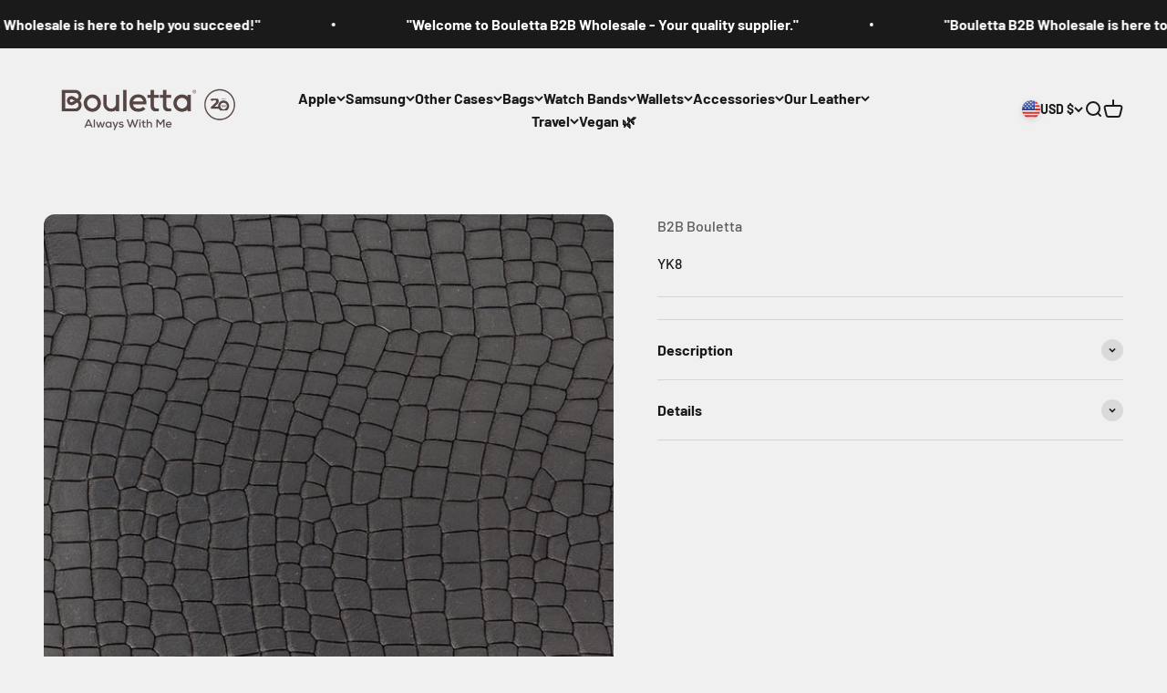

--- FILE ---
content_type: text/javascript
request_url: https://cdn.starapps.studio/apps/via/b2b-bouletta/script-1754296652.js
body_size: 10978
content:
var variantImageAutomator=function(){function convertLanguageCode(languageCode){let langCode=languageCode.toUpperCase();return"PT-BR"===langCode||"PT-PT"===langCode||"ZH-CN"===langCode||"ZH-TW"===langCode?langCode.replace("-","_"):langCode.match(/^[a-zA-Z]{2}-[a-zA-Z]{2}$/)?langCode.substring(0,2):langCode}async function handleMultipartResponse(response){const reader=response.body.getReader(),decoder=new TextDecoder;let buffer="";const parts={initial:null,deferred:null};for(;;){const{done:done,value:value}=await reader.read();if(done)break;if(buffer+=decoder.decode(value,{stream:!0}),buffer.includes("--graphql")){const chunks=buffer.split("--graphql");buffer=chunks.pop()||"";for(const chunk of chunks){if(!chunk.trim())continue;const jsonMatch=chunk.match(/{.*}/s);if(jsonMatch)try{const data=JSON.parse(jsonMatch[0]);parts.initial?parts.deferred=data:parts.initial=data}catch(e){console.error("Error parsing chunk:",e)}}}}return parts}async function fetchProductVariantsWithGraphQLDefer(handle){const startTime=performance.now();let allVariants=[],hasNextPage=!0,cursor=null,productData=null,retryCount=0;const MAX_RETRIES=3,API_VERSION="2025-01";let locale=convertLanguageCode(window.Shopify.locale),countryIsoCode=window.Shopify.country;try{let shopDomain=window.Shopify?.shop;const endpoint=shopDomain?`https://${shopDomain}/api/${API_VERSION}/graphql.json`:`/api/${API_VERSION}/graphql.json`;if(!handle){const pathMatch=window.location.pathname.match(/\/products\/([^\/]+)/);if(pathMatch&&pathMatch[1])handle=decodeURIComponent(pathMatch[1]);else{let metaUrl=document.querySelector('meta[property="og:url"]');metaUrl&&(handle=decodeURIComponent(metaUrl.split("/").pop()))}if(!handle)throw new Error("Couldn't determine product handle")}for(;hasNextPage&&retryCount<MAX_RETRIES;)try{const fetchOptions={method:"POST",headers:{"Content-Type":"application/json","X-Shopify-Storefront-Access-Token":storefront_access_token,Accept:"multipart/mixed; deferSpec=20220824"},body:JSON.stringify({query:graphqlQuery,variables:{handle:handle,variantsCursor:cursor,locale:locale,countryIsoCode:countryIsoCode.toUpperCase()}}),credentials:"same-origin"},controller=new AbortController,timeoutId=setTimeout((()=>controller.abort()),6500);fetchOptions.signal=controller.signal;const response=await fetch(endpoint,fetchOptions);if(clearTimeout(timeoutId),!response.ok)throw new Error(`HTTP error! Status: ${response.status}`);let pageResponse;if((response.headers.get("Content-Type")||"").includes("multipart/mixed"))pageResponse=await handleMultipartResponse(response);else{pageResponse={initial:await response.json(),deferred:null}}!productData&&pageResponse.initial?.data?.product&&(productData={...pageResponse.initial.data.product});const deferData=pageResponse.deferred?.incremental?.[pageResponse.deferred.incremental.length-1]?.data?.variants;if(deferData){const variants=deferData.nodes||[];allVariants=[...allVariants,...variants],hasNextPage=deferData.pageInfo?.hasNextPage||!1,cursor=deferData.pageInfo?.endCursor||null,retryCount=0}else hasNextPage=!1}catch(error){retryCount++,console.warn(`Attempt ${retryCount} failed: ${error.message}`),retryCount>=MAX_RETRIES?(console.error("Max retries reached"),hasNextPage=!1):await new Promise((resolve=>setTimeout(resolve,1e3*Math.pow(2,retryCount-1))))}productData&&(productData.variants={...allVariants});const endTime=performance.now();return console.log(`Execution time: ${(endTime-startTime).toFixed(2)} ms`),productJson=convertShopifyGraphQLToProductJSON(productData),void(window.via_product_handle=`/products/${productJson.handle}`)}catch(error){throw console.error("Error while fetching variants:",error),error}}function fetchProductDataFromStoreFront(callback){let productHandle="";const pathMatch=window.location.pathname.match(/\/products\/([^\/]+)/);if(pathMatch&&pathMatch[1])productHandle=decodeURIComponent(pathMatch[1]);else if(product_url){const handle=product_url.match(/\/products\/([^\/]+)/);productHandle=decodeURIComponent(handle[1])}productHandle?window.requestIdleCallback?requestIdleCallback((()=>{fetchProductVariantsWithGraphQLDefer(productHandle).then((()=>{callback()})).catch((error=>{console.error("Failed to fetch product data:",error)}))}),{timeout:2e3}):setTimeout((()=>{fetchProductVariantsWithGraphQLDefer(productHandle).then((()=>{callback()})).catch((error=>{console.error("Failed to fetch product data:",error)}))}),1e3):console.error("Could not determine product handle from URL")}function convertShopifyGraphQLToProductJSON(graphqlData){const extractNumericId=globalId=>globalId?parseInt(globalId.split("/").pop()):null,extractOptionValues=options=>options.map(((option,index)=>({name:option.name,position:index+1,values:option.values||option.optionValues?.map((ov=>ov.name))||[]}))),createVariants=(variantsData,imagesData,mediaData)=>(Array.isArray(variantsData)?variantsData:Object.values(variantsData||{})).map((variant=>{const id=extractNumericId(variant.id),featuredImageId=variant.image?.id;delete variant.id,delete variant.image?.id;const variantImage=imagesData?.nodes?.find((img=>img.id===featuredImageId))||variant.image,variantMedia=mediaData?.nodes?.find((media=>media.previewImage.url===variantImage?.url))||null;return{id:id,featured_image:variantImage?{alt:variantImage.altText||variant.name,id:extractNumericId(variantImage.id),position:1,preview_image:{aspect_ratio:variantImage.width&&variantImage.height?variantImage.width/variantImage.height:.75,height:variantImage.height||252,width:variantImage.width||189,src:variantImage.url||""}}:null,featured_media:variantMedia?{alt:variantMedia.previewImage.altText||variant.name,id:extractNumericId(variantMedia.id),position:1,preview_image:{aspect_ratio:variantMedia.width&&variantMedia.height?variantMedia?.width/variantMedia?.height:.75,height:variantMedia?.height||252,width:variantMedia?.width||189,src:variantMedia.previewImage.url||""}}:null,...variant}})),extractImages=imagesData=>{if(!imagesData)return[];return(imagesData.nodes||imagesData).map(((img,index)=>({id:extractNumericId(img.id),product_id:extractNumericId(graphqlData.id),src:img.url,position:index}))).filter(Boolean)},extractMedia=mediaData=>{if(!mediaData)return[];return(mediaData.nodes||mediaData).map((media=>({alt:media.previewImage?.altText||media.altText||"Product Image",id:extractNumericId(media.id),position:media.position||1,preview_image:{aspect_ratio:media.previewImage?.width&&media.previewImage?.height?media.previewImage.width/media.previewImage.height:.75,height:media.previewImage?.height||252,width:media.previewImage?.width||189,src:media.previewImage?.url||media.url||""},aspect_ratio:media.previewImage?.width&&media.previewImage?.height?media.previewImage.width/media.previewImage.height:.75,height:media.previewImage?.height||252,media_type:media.mediaContentType?.toLowerCase()||"image",src:media.previewImage?.url||media.url||"",width:media.previewImage?.width||189})))};return{id:extractNumericId(graphqlData.id),title:graphqlData.title||"",handle:graphqlData.handle||"",description:graphqlData.description||"",published_at:graphqlData.publishedAt||(new Date).toISOString(),created_at:graphqlData.createdAt||(new Date).toISOString(),vendor:graphqlData.vendor||"",type:graphqlData.type||"",tags:graphqlData.tags||[],price:graphqlData.price??0,price_min:graphqlData.priceMin??0,price_max:graphqlData.priceMax??0,available:graphqlData.availableForSale??!0,price_varies:graphqlData.priceVaries??!1,compare_at_price:graphqlData.compareAtPrice??null,compare_at_price_min:graphqlData.compareAtPriceMin??0,compare_at_price_max:graphqlData.compareAtPriceMax??0,compare_at_price_varies:graphqlData.compareAtPriceVaries??!1,variants:createVariants(graphqlData.variants,graphqlData.images,graphqlData.media),images:extractImages(graphqlData.images),featured_image:graphqlData.featuredImage?.url||extractImages(graphqlData.images)[0]||"",options:extractOptionValues(graphqlData.options||[]),url:`/products/${graphqlData.handle}`,media:extractMedia(graphqlData.media),requires_selling_plan:graphqlData.requiresSellingPlan??!1,selling_plan_groups:graphqlData.sellingPlanGroups||[]}}function create_element_append_to_body(el,elId,display){display||(display="none");var g=document.createElement(el);g.id=elId,g.style="display:"+display,document.body.appendChild(g)}function find_current_variant(section){var variant_id,element=section||document;default_variant=0==default_variant?Object.keys(product_variants)[0]:default_variant;var queries={};if(document.location.search.substr(1).split("&").forEach((function(q){var i=q.split("=");try{queries[i[0].toString()]=i[1].toString()}catch(err){}})),isNaN(queries.variant)){let selector=element.querySelector('form[action="/cart/add"] [name="id"]:checked')||element.querySelector('form[action="/cart/add"] [name="id"]')||element.querySelector('select[name="id"]')||element.querySelector('[name="id"]');variant_id=selector?selector.value:default_variant}else variant_id=queries.variant?queries.variant:element.querySelector("select option[value='"+default_variant+"']").parentNode.value;return variant_id||default_variant}function find_current_variant_from_name(section){let selector=(section||document).querySelector('[name="id"]');return selector?selector.value:null}function is_variant_in_url(){return document.location.href.indexOf("variant=")>=0}function find_current_variant_from_url(){let variantId=null;const urlSearchParams=new URLSearchParams(document.location.search);if(urlSearchParams.has("variant")&&!isNaN(urlSearchParams.get("variant")))return urlSearchParams.get("variant");const hashPart=document.location.hash.substring(1);if(hashPart.includes("variant=")){const hashParams=new URLSearchParams(hashPart.startsWith("?")?hashPart:`?${hashPart}`);if(hashParams.has("variant")&&!isNaN(hashParams.get("variant")))return hashParams.get("variant")}return variantId}function find_variant_images(variant_id){var variant_images;if(variant_id||(variant_id=find_current_variant()),variants.hasOwnProperty(variant_id)?variant_images=variants[variant_id]:(variant_id=find_current_variant_from_url(),variant_images=variants.hasOwnProperty(variant_id)?variants[variant_id]:variants[default_variant]),!variant_images||0==variant_images.length||skip_showcase_image>=product_images.length)return product_images;if(!is_home&&"no_action"!=only_run_if_variant_in_url&&!is_variant_in_url()){function showcase_images(){return variants.g.length?variants.g:variant_assigned_images}function skipped_and_showcase_images(){let images=variants.skipped.concat(variants.g);return images.length?images:variant_assigned_images}if(selection_vid=0,"showcase_only"==only_run_if_variant_in_url)return showcase_images();if("showcase_and_variants"==only_run_if_variant_in_url)return variants.g.concat(variant_assigned_images);if("featured_only"==only_run_if_variant_in_url)return[product_images[0]];if("featured_and_showcase"==only_run_if_variant_in_url)return skip_showcase_image>0?[product_images[0]].concat(variants.g):showcase_images();if("skipped_and_showcase"==only_run_if_variant_in_url)return skipped_and_showcase_images();if("show_all"==only_run_if_variant_in_url)return product_images}return"at_start"==general_images_position?variant_images=variants.g.concat(variant_images):"at_end"==general_images_position&&(variant_images=variant_images.concat(variants.g)),variant_images&&0!=variant_images.length?variant_images:product_images}function is_array_equal(a1,a2){return JSON.stringify(a1)===JSON.stringify(a2)}function find_variant_media(variant_id){var variant_media;if(variant_id||(variant_id=find_current_variant()),variants_media.hasOwnProperty(variant_id)?variant_media=variants_media[variant_id]:(variant_id=find_current_variant_from_url(),variant_media=variants_media.hasOwnProperty(variant_id)?variants_media[variant_id]:variants_media[default_variant]),!variant_media||0==variant_media.length||skip_showcase_image>=product_media.length)return product_media;if(!is_home&&"no_action"!=only_run_if_variant_in_url&&!is_variant_in_url()){function showcase_images(){return variants_media.g.length?variants_media.g:variant_assigned_media}function skipped_and_showcase_images(){let images=variants_media.skipped.concat(variants_media.g);return images.length?images:variant_assigned_media}if(selection_vid=0,"showcase_only"==only_run_if_variant_in_url)return showcase_images();if("showcase_and_variants"==only_run_if_variant_in_url)return variants_media.g.concat(variant_assigned_media);if("featured_only"==only_run_if_variant_in_url)return[product_media[0]];if("featured_and_showcase"==only_run_if_variant_in_url)return skip_showcase_image>0?[product_media[0]].concat(variants_media.g):showcase_images();if("skipped_and_showcase"==only_run_if_variant_in_url)return skipped_and_showcase_images();if("show_all"==only_run_if_variant_in_url)return product_media}return"at_start"==general_images_position?variant_media=variants_media.g.concat(variant_media):"at_end"==general_images_position&&(variant_media=variant_media.concat(variants_media.g)),variant_media&&0!=variant_media.length?priority_video?moveVideoToFront(variant_media):variant_media:product_media}function moveVideoToFront(arr){const videoIndex=arr.findIndex((obj=>"video"===obj.media_type||"external_video"===obj.media_type));if(videoIndex>-1){const videoObj=arr.splice(videoIndex,1)[0];arr.unshift(videoObj)}return arr}const graphqlQuery="\n    query productDetails(\n        $countryIsoCode: CountryCode,\n        $locale: LanguageCode,\n        $handle: String!,\n        $variantsCursor: String\n    ) @inContext(country: $countryIsoCode, language: $locale) {\n        product(handle: $handle) {\n            id\n            handle\n            title\n            vendor\n            availableForSale\n            onlineStoreUrl\n            tags\n            publishedAt\n            featuredImage{\n                id\n                url\n            }\n            options{\n                id\n                name\n                values\n                optionValues{\n                    id\n                    name\n                }\n            }\n            images(first: 250){\n                nodes{\n                    id\n                    url\n                    altText\n                }\n            }\n            media(first: 250){\n                nodes{\n                    id\n                    previewImage {\n                        url\n                        altText\n                    }\n                    mediaContentType\n                }\n            }\n\n            ... on Product @defer {\n                variants(first: 250, after: $variantsCursor) {\n                    nodes {\n                        id\n                        availableForSale\n                        quantityAvailable\n                        title\n                        sku\n                        image{\n                        id\n                        }\n                        selectedOptions {\n                            name\n                            value\n                        }\n                    }\n                    pageInfo {\n                        hasNextPage\n                        endCursor\n                    }\n                }\n            }\n        }\n    }\n\n";var quick_view_enabled=!1,skip_showcase_image=0,selected_theme_name="Modular",product_data_source="js",storefront_access_token="";const is_js_data_source="js"===product_data_source,is_storefront_data_source="storefront"===product_data_source;var priority_video=!1,can_execute_script=!1,only_run_if_variant_in_url="no_action",limit_on_product="none",product_url="",is_product_preview=window.location.href.toLowerCase().indexOf("/products_preview")>=0,is_product_page=/\/products\/|\/produkty\/|\/produkte\//.test(window.location.href.toLowerCase()),is_home="/"==window.location.pathname||/^\/[a-z]{2}\/?$/.test(window.location.pathname),is_pages=window.location.pathname.indexOf("/pages/")>=0,is_collection=1===window.location.pathname.search("collections"),variant_id=0,selection_vid=0,last_variant_images={};if((is_home||is_pages||is_collection||is_product_page||is_product_preview)&&(can_execute_script=!0),quick_view_enabled)var jTimer=setInterval((function(){window.$&&window.jQuery,clearInterval(jTimer)}),10);if(can_execute_script){if(is_home){if("Startup"==selected_theme_name)product_url=document.querySelector('[data-section-type="featured-product"] .product-title a')?document.querySelector('[data-section-type="featured-product"] .product-title a').href:"";else if("Flow"==selected_theme_name)product_url=document.querySelector("#product-box .product-details--form-wrapper a")?document.querySelector("#product-box .product-details--form-wrapper a").href:"";else if("Debut"==selected_theme_name);else if("Success theme"==selected_theme_name);else if("Supply V2"==selected_theme_name)product_url=document.querySelector('[data-section-type="product-template"] a.full-details')?document.querySelector('[data-section-type="product-template"] a.full-details').href:"";else if("Launch"==selected_theme_name)product_url=document.querySelector(".home-featured-product .product-title a")?document.querySelector(".home-featured-product .product-title a").href:"";else if("Responsive"==selected_theme_name)product_url=document.querySelector(".featured-product-section .product_name a")?document.querySelector(".featured-product-section .product_name a").href:"";else if("Streamline"==selected_theme_name);else if("Broadcast"==selected_theme_name)product_url=document.querySelector('[data-section-type="product"] .product__title a')?document.querySelector('[data-section-type="product"] .product__title a').href:"";else if("Palo Alto V2"==selected_theme_name)product_url=document.querySelector('[data-section-type="featured-product"]:first-child .featured-product-title a')?document.querySelector('[data-section-type="featured-product"]:first-child .featured-product-title a').href:"";else if("Startup V3"==selected_theme_name)product_url=document.querySelector(".product-title a")?document.querySelector(".product-title a").href:"";else if(["Turbo","Turbo Seoul","Turbo Florence","Turbo Portland","Turbo Chicago","Turbo Dubai","Turbo Tennessee"].indexOf(selected_theme_name)>=0)product_url=document.querySelector(".product_section .product_name a")?document.querySelector(".product_section .product_name a").href:"";else if("Palo Alto V3"==selected_theme_name)product_url=document.querySelector('[data-section-type="featured-product"] .featured-product-title a')?document.querySelector('[data-section-type="featured-product"] .featured-product-title a').href:"";else if("Warehouse"==selected_theme_name)product_url=document.querySelector('[data-section-type="product"]:last-child .product-meta__title a')?document.querySelector('[data-section-type="product"]:last-child .product-meta__title a').href:"";else if("Flex"==selected_theme_name)product_url=document.querySelector(".shopify-section.featured-product-section.jsProduct .product-thumbnail__title a")?document.querySelector(".shopify-section.featured-product-section.jsProduct .product-thumbnail__title a").href:"";else if(["Empire V5.1","Superstore V2"].indexOf(selected_theme_name)>=0){let product_links=document.querySelectorAll(".featured-product--container .product-link");product_url=product_links.length?product_links[product_links.length-1].href:""}product_url=product_url.replace(/\/$/,"").split("?")[0].split("#")[0]}else if(is_pages)"Broadcast"==selected_theme_name&&(product_url=document.querySelector('[data-section-type="product"] .product__title a')?document.querySelector('[data-section-type="product"] .product__title a').href:""),"Concept"==selected_theme_name&&(product_url=document.querySelector(".featured-product product-info a.product__more")?.href),product_url=product_url.replace(/\/$/,"").split("?")[0].split("#")[0];else if(is_collection&&!is_product_page){if("Habitat"==selected_theme_name&&(product_url=document.querySelector(".shopify-section.product-section [sa-product-url]")?.href,!product_url)){let intervalId=setInterval((function(){variantImageAutomator(),clearInterval(intervalId)}),200);return}}else product_url=window.location.pathname.replace(/\/$/,"").replace("//","/");if(product_url.length&&(void 0===window.via_product_handle||window.via_product_handle!=product_url)){var productJson;window.via_product_handle=product_url;var variants={},product_variants={};variants.g=[],variants.skipped=[];var product_images=[],default_variant=0,general_images_position="at_end",hide_single_thumb=!1,variant_assigned_images=[],variants_media={},product_media=[];variants_media.g=[],variants_media.skipped=[];var variant_assigned_media=[],product_tags="",variant_assigned_images_ids=[],variant_assigned_media_ids=[],all_variant_media=[],all_variant_images=[];function assign_variants_media(productJson){product_media=productJson.media,productJson.variants.forEach((function(variant){variant.featured_image&&-1==variant_assigned_images_ids.indexOf(variant.featured_image.id)&&(variant_assigned_images_ids.push(variant.featured_image.id),variant_assigned_images.push(variant.featured_image)),variant.featured_media&&-1==variant_assigned_media_ids.indexOf(variant.featured_media.id)&&(variant_assigned_media_ids.push(variant.featured_media.id),variant_assigned_media.push(variant.featured_media)),!default_variant&&variant.available&&(default_variant=variant.id),variant.featured_media&&(all_variant_media[variant.featured_media.id]||(all_variant_media[variant.featured_media.id]=[]),all_variant_media[variant.featured_media.id].push(variant.id)),variants_media[variant.id]=[],variant.featured_image&&(all_variant_images[variant.featured_image.id]||(all_variant_images[variant.featured_image.id]=[]),all_variant_images[variant.featured_image.id].push(variant.id)),variants[variant.id]=[],product_variants[variant.id]=variant}));var general_media=!0,current_variant_ids=[];product_media.forEach((function(media,index){general_media&&-1==variant_assigned_media_ids.indexOf(media.id)?skip_showcase_image>0&&index<skip_showcase_image?variants_media.skipped.push(media):variants_media.g.push(media):(general_media=!1,(current_variant_ids=all_variant_media[media.id]?all_variant_media[media.id]:current_variant_ids).forEach((function(variant_id){variants_media[variant_id].push(media)})))}))}function assign_variant_images(images){var general_images=!0,current_variant_ids=[];(product_images=images).forEach((function(image,index){general_images&&-1==variant_assigned_images_ids.indexOf(image.id)?skip_showcase_image>0&&index<skip_showcase_image?variants.skipped.push(image):variants.g.push(image):(general_images=!1,(current_variant_ids=all_variant_images[image.id]?all_variant_images[image.id]:current_variant_ids).forEach((function(variant_id){variants[variant_id].push(image)})))}))}function is_correct_theme_selected(){let excluded_theme_names="Shogun Page Builder App, GemPages Page Builder App, LayoutHub Easy Page Builder App, MagicZoomPlus App, MyCustomTheme, PageFly Advanced Page Builder App",excluded_stores_domains=["e28ecc.myshopify.com"];if(Shopify.theme&&Shopify.theme.name){let theme_name="Modular".toLowerCase(),current_live_theme=Shopify.theme.schema_name?.toLowerCase();if(excluded_theme_names.includes(theme_name))return!0;if(!theme_name.includes(current_live_theme)&&"mycustomtheme"!==theme_name&&!excluded_stores_domains.includes(Shopify.shop))return console.log(`If StarApps Variant Image app is not working, please select ${current_live_theme} as theme in app dashboard or request support.`),!1}return!0}function is_restrictable(){return"include_selected"==limit_on_product&&0==/via_enabled|viaenabled|via-enabled|__via_enabled/.test(product_tags.toLowerCase())||"exclude_selected"==limit_on_product&&1==/via_disabled|via-disabled|viadisabled|__via_disabled/.test(product_tags.toLowerCase())}function get_ready_with_data(_callback){var DONE=4,OK=200,xhr_for_js=new XMLHttpRequest;return xhr_for_js.open("GET",product_url+".js",!0),xhr_for_js.send(),xhr_for_js.onreadystatechange=function(){if(xhr_for_js.readyState===DONE&&xhr_for_js.status===OK){if(productJson=JSON.parse(xhr_for_js.responseText),product_tags=productJson.tags.join(),(void 0===productJson.media||0==productJson.media.length)&&0==productJson.images.length)return;assign_variants_media(productJson);var xhr_for_json=new XMLHttpRequest;xhr_for_json.open("GET",product_url+".json",!0),xhr_for_json.send(),xhr_for_json.onreadystatechange=function(){xhr_for_json.readyState===DONE&&(xhr_for_json.status===OK&&(assign_variant_images(JSON.parse(xhr_for_json.responseText).product.images),_callback()))}}},!0}function processJSONInformation(){product_tags=productJson.tags.join();const images=is_storefront_data_source?productJson.images:productJson.product_images;assign_variants_media(productJson),assign_variant_images(images),execute_app_code()}function isNoVariantProduct(){return 1==productJson.variants.length&&productJson.variants[0].title.toLowerCase().includes("default")}const handleProductDataFetch=()=>{is_product_preview||productJson&&productJson.media||(is_js_data_source&&get_ready_with_data(execute_app_code),is_storefront_data_source&&fetchProductDataFromStoreFront(processJSONInformation))};function run(){if(is_product_preview)try{productJson=JSON.parse(document.querySelector("[sa-product-json]").innerText),processJSONInformation()}catch(e){setTimeout((function(){run()}),100)}handleProductDataFetch()}function execute_app_code(){if(!(is_restrictable()||1==product_media.length&&1==product_images.length||isNoVariantProduct())){is_correct_theme_selected();var nTimer=setInterval((function(){if("interactive"==document.readyState||"complete"==document.readyState){clearInterval(nTimer),create_element_append_to_body("div","multi-variant-info"),create_element_append_to_body("div","multi-variant-thumb"),create_element_append_to_body("div","multi-variant-scroll");let is_scroller,is_slider_nav,media_used,slider_media,product_section,main_gallery,thumb_gallery,older_version=document.querySelector(".productImgScroller"),selectors={body:"body",productSection:'[data-section-type="product"]',productSectionContainer:".js-product-template",productSliderContainer:".js-productImgContainer",productSlider:".js-productImgSlider",productSliderNav:".js-productImgSlider-nav",productSlide:".js-slide",productScroller:".js-productImgScroller",productScrollerNav:".js-productImgScroller-nav",productScrollerContainer:".js-row--scrollable",productSelected:".is-selected-product",productMediaWrapper:"[data-product-single-media-wrapper]",productMediaTypeVideo:"[data-product-media-type-video]",productMediaTypeModel:"[data-product-media-type-model]",productMediaVideo:".product-single__media--video",productMediaModel:".product-single__media--model",productMediaImage:".product-single__media--image",productMediaThumb:".product-single__media-thumb",productThumbnail:".js-product-single__thumbnail",productImage:".product-image",productImageLightboxLink:"[data-lightbox-link]",productLayoutScrollable:".product-layout--scrollable",zoomContainer:".zoom-container"};if(older_version){is_scroller=$(".productImgScroller").length||$(".product-layout--scrollable").length,is_slider_nav=$(".productImgSlider-nav").length,media_used=$("[data-product-single-media-group]").length>0||document.querySelector("[data-product-single-media-group]"),slider_media=$("[data-product-single-media-slider]"),media_used||($(".productImgSlider .product-image").each((function(index,obj){$(obj).attr("data-image-id",product_images[index].id),is_slider_nav&&$(".productImgSlider-nav .js-slide").eq(index).attr("data-image-id",product_images[index].id)})),$(".productImgScroller-nav .product-image-thumb").each((function(index,obj){$(obj).attr("data-image-id",product_images[index].id)}))),$("#multi-variant-info").html($(".productImgSlider").html()),$("#multi-variant-scroll").html($(".productImgScroller").html()),is_slider_nav?$("#multi-variant-thumb").html($(".productImgSlider-nav").html()):$("#multi-variant-thumb").html($(".productImgScroller-nav").html()),$("#multi-variant-info .js-slide").removeClass("lazyloading lazyloaded").addClass("lazyload"),$("#multi-variant-scroll .lazyloading").removeClass("lazyloading").addClass("lazyload"),$("#multi-variant-thumb .lazyloading").removeClass("lazyloading").addClass("lazyload"),$("#multi-variant-info .lazyloading").removeClass("lazyloading").addClass("lazyload");var flickity_height=$(".productImgSlider .product-image:first img.product-image-img").height()}else product_section=document.querySelector('[data-section-type="product"]'),main_gallery=document.querySelector(".product__images__scroller")||document.querySelector(".product__images__slider")||document.querySelector("[data-product-single-media-group]"),thumb_gallery=document.querySelector("[data-product-single-media-thumbs]"),media_used=$("[data-product-single-media-group]").length>0||document.querySelector("[data-product-single-media-group]"),slider_media=$("[data-product-single-media-slider]"),document.getElementById("multi-variant-info").innerHTML=main_gallery.innerHTML,thumb_gallery&&(document.getElementById("multi-variant-thumb").innerHTML=thumb_gallery.innerHTML);var zTimer=setInterval((function(){if("object"==typeof themeVendor&&"function"==typeof themeVendor.Flickity&&"object"==typeof theme&&"object"==typeof theme.mediaInstances){clearInterval(zTimer);var selectors=document.querySelectorAll("select, .single-option-selector, .swatch .swatch-element, .swatches .swatch-selector, label");function variant_change_event(){setTimeout((function(){variant_id=find_current_variant(),selection_vid!=variant_id&&(modular2_change_images(variant_id),selection_vid=variant_id)}),100)}selectors&&Object.entries(selectors).forEach((([index,selector])=>{selector.addEventListener("click",variant_change_event,!1),selector.addEventListener("change",variant_change_event,!1)})),modular2_change_images()}else"function"==typeof $.fn.flickity&&"object"==typeof Site&&(clearInterval(zTimer),modular_change_images(),$("body").on("click change","select, .single-option-selector, .swatch .swatch-element, .swatches .swatch-selector, label",(function(){setTimeout((function(){(variant_id=find_current_variant_from_name())||(variant_id=find_current_variant()),selection_vid!=variant_id&&(modular_change_images(variant_id),selection_vid=variant_id)}),100)})))}),10);function modular_change_images(variant_id){function initMediaSwitch(container){var $productThumbImages=$(selectors.productThumbnail,container);$productThumbImages.length&&$productThumbImages.on("click",(function(e){e.preventDefault()}))}function initProductVideo(container){var sectionId=$(container).data("section-id");$(selectors.productMediaTypeVideo,container).each((function(){var $video=$(this);ProductVideo.init($video,sectionId)}))}function initModelViewerLibraries(container){var sectionId=$(container).data("section-id"),$modelViewerElements=$(selectors.productMediaTypeModel,container);$modelViewerElements.length<1||ProductModel.init($modelViewerElements,sectionId)}function initShopifyXrLaunch(container){$(document).on("shopify_xr_launch",(function(){$(selectors.productMediaWrapper+":not(.media--hidden)",container).trigger("xrLaunch")}))}function initZoom(imgSrc,$contentContainer){$(selectors.zoomContainer,$contentContainer).length||$contentContainer.append('<span class="zoom-container"></span>'),$contentContainer.find(selectors.zoomContainer).removeClass("zoom-container--loaded is-zoomed").trigger("zoom.destroy").empty().zoom({on:"click",url:imgSrc,magnify:1.5,duration:500,callback:function(){$(this).parent().removeClass("is-zoomed").addClass("zoom-container--loaded")},onZoomIn:function(){$(this).parent().addClass("is-zoomed")},onZoomOut:function(){$(this).parent().removeClass("is-zoomed")}})}function initImageGallery(){var $productSection=$('[data-section-type="product-template"]'),$productImgContainer=($productSection=$productSection.length?$productSection:$('[data-section-type="product"]')).find(".js-productImgContainer");"lightbox"==($productImgContainer=$productImgContainer.length?$productImgContainer:$(".productImgSlider")).data("gallery")&&$("[data-lightbox-link], .product-image-lightbox, .product-image-lightbox",$productImgContainer).on("click",(function(e){e.preventDefault(),$.magnificPopup.open({items:popup_items,closeMarkup:'<button title="%title%" type="button" class="mfp-close icon-close"></button>',type:"image",gallery:{enabled:!0,arrowMarkup:'<button title="%title%" type="button" class="mfp-arrow mfp-arrow-%dir% icon-arrow-%dir%"></button>'},disableOn:function(){}},parseInt($(this).closest(".js-slide").index()))})),
$productImgContainer.data("lightbox")&&$("[data-lightbox-link]",$productImgContainer).on("click",(function(e){e.preventDefault(),$.magnificPopup.open({items:popup_items,mainClass:"mfp-fade-in-up",type:"image",removalDelay:300,fixedContentPos:!0,closeOnContentClick:!1,closeOnBgClick:!1,closeBtnInside:!0,gallery:{enabled:!0,preload:0,tCounter:'<div class="mfp-counter-text">%curr% / %total%</div>',arrowMarkup:'<button title="%title%" type="button" class="mfp-arrow mfp-arrow-%dir%">'+window.theme.icons.arrowSlider+"</button>"},tLoading:'<span class="icon-loader"></span>',closeMarkup:'<button title="%title%" type="button" class="mfp-close">'+window.theme.icons.close+"</button>",disableOn:function(){},callbacks:{open:function(){initZoom($(this.currItem.el).attr("href"),$(this.contentContainer))},change:function(){initZoom($(this.currItem.el).attr("href"),$(this.contentContainer))}}},parseInt($(this).closest(".js-slide").index())),initZoom($.magnificPopup.instance.currItem.src,$($.magnificPopup.instance.contentContainer)),$.magnificPopup.instance.st.callbacks={open:function(){initZoom(this.currItem.src,$(this.contentContainer))},change:function(){initZoom(this.currItem.src,$(this.contentContainer))}}})),$(window).width()>767&&"function"==typeof $.fn.zoom&&"zoom"==$productImgContainer.data("gallery")&&$("[data-zoom-image]",$productImgContainer).each((function(){var $image=$(this);$image.zoom({duration:300,magnify:1.5,url:$image.data("zoom-image"),target:$image.find(".zoom-container"),callback:function(){var forceZoomRatio=1.5,imageWidth=this.width,imageHeight=this.height,imageAspectRatio=$(this).closest(".product-image").data("aspect-ratio"),containerWidth=$(this).closest(".product-image").width(),containerHeight=$(this).closest(".product-image").height();imageWidth<containerWidth?($(this).width(containerWidth*forceZoomRatio),$(this).height(containerWidth/imageAspectRatio*forceZoomRatio)):imageHeight<containerHeight&&($(this).width(containerHeight*imageAspectRatio*forceZoomRatio),$(this).height(containerHeight*forceZoomRatio))},onZoomIn:function(){$(this).parent().addClass("zoomed")},onZoomOut:function(){$(this).parent().removeClass("zoomed")}})}))}function initScrollerMobileSlider(slider,nav){var $productImgSlider=$(slider),$productImgSliderNav=$(nav),activeArrows=$productImgSlider.data("arrows"),activeDots=$productImgSlider.data("dots"),sliderNavArrows=$productImgSliderNav.find(".js-slide").length>3,activeSlide=$productImgSlider.find(".is-selected-product").index();activeSlide=-1==activeSlide?0:activeSlide;var flickity=$(".js-productImgScroller").data("flickity"),flickityNav=$(".js-productImgScroller-nav").data("flickity");if($productImgSlider.find(".js-slide").length>1&&(null==flickity&&($mobileSlider=$productImgSlider.flickity({cellSelector:".js-slide",prevNextButtons:activeArrows,arrowShape:"M 69.65625 6.96875 A 3.0003 3.0003 0 0 0 67.875 7.875 L 27.875 47.875 A 3.0003 3.0003 0 0 0 27.875 52.09375 L 67.875 92.09375 A 3.0003 3.0003 0 1 0 72.125 87.875 L 34.25 50 L 72.125 12.09375 A 3.0003 3.0003 0 0 0 69.65625 6.96875 z",pageDots:activeDots,initialIndex:activeSlide,selectedAttraction:.08,friction:.8,adaptiveHeight:!0,contain:!0}),$mobileSlider.on("change.flickity",Site.setBadgePosition)),null==flickityNav))$productImgSliderNav.flickity({cellSelector:".js-slide",asNavFor:slider,initialIndex:activeSlide,pageDots:!1,prevNextButtons:sliderNavArrows,arrowShape:"M 69.65625 6.96875 A 3.0003 3.0003 0 0 0 67.875 7.875 L 27.875 47.875 A 3.0003 3.0003 0 0 0 27.875 52.09375 L 67.875 92.09375 A 3.0003 3.0003 0 1 0 72.125 87.875 L 34.25 50 L 72.125 12.09375 A 3.0003 3.0003 0 0 0 69.65625 6.96875 z",contain:!0});"function"==typeof Product.setSlidesHeight&&(Product.setSlidesHeight($productImgSlider),$(window).resize(Reqs.debounce((function(){Product.setSlidesHeight($productImgSlider)}),250))),$productImgSliderNav.on("click",".js-product-single__thumbnail",(function(e){e.preventDefault()}))}function initProductMediaSlider(container){var $productSection=$(container),$productImgSlider=$productSection.find(".js-productImgSlider"),$productImgSliderNav=$productSection.find(".js-productImgSlider-nav"),activeArrows=$productImgSlider.data("arrows"),isDraggable=!($productImgSlider.find(".product-single__media--video").length||$productImgSlider.find(".product-single__media--model").length),activeSlide=$productImgSlider.find(".is-selected-product").index(),lastWindowWidth=window.innerWidth||document.documentElement.clientWidth;if(activeSlide=0,$productImgSlider.find(".js-slide").length>1){function initSliderNav(){var isInitialized=$productImgSliderNav.data("flickity"),sliderNavArrows=Site.sliders.checkThumbnailsOverflow($productImgSliderNav);null!=isInitialized&&$productImgSliderNav.flickity("destroy"),$productImgSliderNav.flickity({cellSelector:".js-slide",asNavFor:$productImgSlider[0],initialIndex:activeSlide,pageDots:!1,prevNextButtons:sliderNavArrows,arrowShape:window.theme.icons.arrowNavSlider,contain:!0,wrapAround:sliderNavArrows})}$productImgSlider.on("ready.flickity",(function(){$productImgSlider.attr("tabindex","-1"),$productImgSlider.find(".js-slide").attr("tabindex","-1")})).on("change.flickity",(function(event,index){var $currentSlideImage=$productImgSlider.find(".js-slide").eq(index).find(".product-single__media--image");$currentSlideImage.hasClass("lazyloaded")||$currentSlideImage.addClass("lazyload")})).on("settle.flickity",(function(event,index){var mediaId=$productImgSlider.find(".js-slide").eq(index).data("media-id");switchMedia(container,mediaId)})),$productImgSlider.flickity({cellSelector:".js-slide",prevNextButtons:activeArrows,arrowShape:window.theme.icons.arrowNavSlider,pageDots:!1,initialIndex:activeSlide,draggable:isDraggable,adaptiveHeight:!0,contain:!0,wrapAround:!0}),$productImgSliderNav.on("ready.flickity",(function(){$productImgSliderNav.attr("tabindex","-1")})),initSliderNav(),$(window).on("resize.product",Reqs.debounce((function(){var windowWidth=window.innerWidth||document.documentElement.clientWidth;lastWindowWidth!=windowWidth&&initSliderNav(),lastWindowWidth=windowWidth}),250))}}function switchMedia(container,mediaId){var $currentMedia=$(selectors.productMediaWrapper+":not(.hide)",container),$newMedia=$(selectors.productMediaWrapper+'[data-media-id="'+mediaId+'"]',container),$otherMedia=$(selectors.productMediaWrapper+':not([data-media-id="'+mediaId+'"])',container);!$(selectors.body).hasClass("no-outline")&&$newMedia.focus(),$currentMedia.trigger("mediaHidden"),$newMedia.removeClass("media--hidden").trigger("mediaVisible"),$otherMedia.addClass("media--hidden")}function destroyScrollerMobileSlider(slider,nav){var flickity=$(slider).data("flickity"),flickityNav=$(nav).data("flickity");flickity&&flickity.isActive&&flickity.destroy(),flickityNav&&flickityNav.isActive&&flickityNav.destroy()}function init_mobile_slider(){var $productImgSlider=$(".js-productImgSlider"),activeArrows=$productImgSlider.data("arrows"),activeDots=$productImgSlider.data("dots");if($productImgSlider.find(".js-slide").length>1)try{$productImgSlider.flickity({cellSelector:".js-slide",cellAlign:"center",watchCSS:!0,prevNextButtons:activeArrows,pageDots:activeDots,selectedAttraction:.08,friction:.8,adaptiveHeight:!0}),setTimeout((function(){$(".productImgSlider .flickity-viewport").css({height:flickity_height})}),100)}catch(err){}}function is_mobile_slider_active(){var flick=$(".productImgSlider").first().data("flickity");return flick&&flick.isActive?flick:null}function destroy_mobile_slider(){var flick=is_mobile_slider_active();flick&&flick.destroy()}if(media_used||document.querySelector("[data-product-single-media-group]")?variant_images=find_variant_media(variant_id):variant_images=find_variant_images(variant_id),!is_array_equal(last_variant_images,variant_images)){last_variant_images=variant_images;var slide_images="",scroll_images="",thumb_images="",popup_items=[];if($.each(variant_images,(function(index,image){if(media_used){var obj;if((obj=is_scroller?$("#multi-variant-scroll [data-id='"+image.id+"']"):$("#multi-variant-info [data-id='"+image.id+"']")).find("model-viewer").length>0){let model=obj.find("model-viewer").clone().removeAttr("class").removeAttr("data-js-focus-visible");obj.find(".shopify-model-viewer-ui").remove(),obj.find(".product-single__media").html(model)}else obj.find("video").length?obj.find(".product-single__media").html(obj.find("video")):obj.find("iframe").length&&(obj.find("iframe").removeAttr("id"),obj.find(".product-single__media").html(obj.find("iframe")));slide_images+=obj.removeAttr("style").clone().wrap("<div></div>").parent().html(),scroll_images+=obj.removeAttr("style").clone().css({left:0}).wrap("<div></div>").parent().html(),thumb_images+=$("#multi-variant-thumb .js-slide[data-id='"+image.id+"']").removeAttr("style").clone().removeAttr("style").wrap("<div></div>").parent().html()}else slide_images+=$("#multi-variant-info [data-image-id='"+image.id+"']").removeAttr("style").clone().wrap("<div></div>").parent().html(),scroll_images+=$("#multi-variant-scroll .product-image[data-id='"+image.id+"']").removeAttr("style").clone().css({left:0}).wrap("<div></div>").parent().html(),thumb_images+=$("#multi-variant-thumb .js-slide[data-image-id='"+image.id+"']").removeAttr("style").clone().removeAttr("style").wrap("<div></div>").parent().html();is_scroller?popup_items.push({src:$("#multi-variant-scroll [data-id='"+image.id+"'] a").attr("href")}):popup_items.push({src:$("#multi-variant-info [data-id='"+image.id+"'] a").attr("href")})})),is_scroller){$(".productImgScroller-nav").show(),$(".productImgScroller .js-productImgScroller").length?(destroyScrollerMobileSlider(".productImgScroller .js-productImgScroller",".productImgScroller-nav"),$(".productImgScroller .js-productImgScroller").html(scroll_images)):(destroyScrollerMobileSlider(".productImgScroller",".productImgScroller-nav"),$(".productImgScroller").html(scroll_images)),$(".productImgScroller-nav").html(thumb_images),$(".productImgScroller-nav").find(".product-image-thumb:first").addClass("active").siblings().removeClass("active");var windowWidth=window.innerWidth||document.documentElement.clientWidth||document.body.clientWidth;if(windowWidth<1024&&$(".js-productImgScroller .js-slide").length>1&&initScrollerMobileSlider(".js-productImgScroller",".productImgScroller-nav"),windowWidth>=1024){$("html, body").animate({scrollTop:$(".productImgScroller").offset().top},0);var headerHeight=60;$(window).on("scroll",(function(){for(var scrolled=$(this).scrollTop(),i=$(".productImgScroller .product-image").length-1;i>=0;i--){var $currentProduct=$(".productImgScroller .product-image").eq(i),id=$currentProduct.data("id");scrolled>=parseInt($currentProduct.offset().top-headerHeight-40)&&$(".productImgScroller-nav").find('.product-single__media-thumb[data-id="'+id+'"]').addClass("active").siblings().removeClass("active");var index=$currentProduct.attr("data-index"),productHeight=$currentProduct.outerHeight();if(scrolled>=$currentProduct.offset().top-headerHeight-productHeight){$(".productImgScroller-nav").find('.product-image-thumb[data-index="'+index+'"]').addClass("active").siblings().removeClass("active");break}}}))}initProductMediaSlider(container=document.querySelector('[data-section-id="product-template"]')),initProductVideo(container),initMediaSwitch(container),initModelViewerLibraries(container),initShopifyXrLaunch(container),initImageGallery(),1==variant_images.length&&hide_single_thumb?$(".productImgScroller-nav").hide():$(".productImgScroller-nav").show(),$(".productImgScroller-nav .js-product-single__thumbnail").on("click",(function(e){if(e.preventDefault(),(window.innerWidth||document.documentElement.clientWidth||document.body.clientWidth)>=1024){var id=$(this).parent().data("id"),$selectedImage=$('.productImgScroller .product-image[data-id="'+id+'"]'),headerHeight=60,additionalSpace=40;if($selectedImage.length){var mediaId=$selectedImage.data("media-id");$("html, body").stop(!0,!1).animate({scrollTop:$selectedImage.offset().top-headerHeight-additionalSpace},500,(function(){Product.switchMedia(mediaId)}))}}}))}else if(slider_media?.length){var container;destroyScrollerMobileSlider(".js-productImgSlider",".productImgSlider-nav"),slider_media.html(slide_images),$(".js-productImgSlider .is-selected-product").removeClass("is-selected-product"),$(".productImgSlider-nav").html(thumb_images),initProductMediaSlider(container=document.querySelector('[data-section-id="product-template"]')),initProductVideo(container),initMediaSwitch(container),initModelViewerLibraries(container),initShopifyXrLaunch(container),initImageGallery()}else is_slider_nav?($(".productImgSlider-nav").show(),destroyScrollerMobileSlider(".productImgSlider",".productImgSlider-nav"),$(".productImgSlider").html(slide_images),$(".productImgSlider .is-selected-product").removeClass("is-selected-product"),$(".productImgSlider-nav").html(thumb_images),initScrollerMobileSlider(".productImgSlider",".productImgSlider-nav"),initImageGallery(),1==variant_images.length&&hide_single_thumb?$(".productImgSlider-nav").hide():$(".productImgSlider-nav").show()):(destroy_mobile_slider(),$(".productImgSlider").html(slide_images),$(".productImgSlider .product-image").removeClass("is-selected-product"),init_mobile_slider())}}function modular2_change_images(variant_id){if(variant_images=find_variant_media(variant_id),is_array_equal(last_variant_images,variant_images))return;last_variant_images=variant_images;var slide_images="",thumb_images="";variant_images.forEach(((image,index)=>{let main=document.querySelector("#multi-variant-info [data-media-id*='"+image.id+"']"),thumb=document.querySelector("#multi-variant-thumb [data-id*='"+image.id+"']");0==index&&(main.classList.remove("media--hidden"),main.classList.add("is-selected"),thumb?.classList.add("is-nav-selected")),thumb&&(thumb_images+=thumb.outerHTML),slide_images+=main.outerHTML})),thumb_gallery?(thumb_gallery.querySelector(".flickity-slider").innerHTML=thumb_images,main_gallery.querySelector(".flickity-slider").innerHTML=slide_images,themeVendor.Flickity.data(thumb_gallery).destroy(),themeVendor.Flickity.data(main_gallery).destroy()):main_gallery.innerHTML=slide_images;let sectio_id=product_section.getAttribute("data-section-id");theme.mediaInstances[sectio_id].init()}}}),10)}}run()}}};variantImageAutomator();

--- FILE ---
content_type: text/javascript; charset=utf-8
request_url: https://b2b.bouletta.com/products/yk8.js
body_size: 115
content:
{"id":6565044551732,"title":"YK8","handle":"yk8","description":"YK8","published_at":"2021-08-12T05:01:36-04:00","created_at":"2021-08-12T05:01:35-04:00","vendor":"B2B Bouletta","type":"Raw Leather","tags":[],"price":0,"price_min":0,"price_max":0,"available":true,"price_varies":false,"compare_at_price":null,"compare_at_price_min":0,"compare_at_price_max":0,"compare_at_price_varies":false,"variants":[{"id":39356649668660,"title":"Default Title","option1":"Default Title","option2":null,"option3":null,"sku":"","requires_shipping":true,"taxable":true,"featured_image":null,"available":true,"name":"YK8","public_title":null,"options":["Default Title"],"price":0,"weight":0,"compare_at_price":null,"inventory_management":"shopify","barcode":"","quantity_rule":{"min":1,"max":null,"increment":1},"quantity_price_breaks":[],"requires_selling_plan":false,"selling_plan_allocations":[]}],"images":["\/\/cdn.shopify.com\/s\/files\/1\/0247\/2935\/4292\/products\/YK8.jpg?v=1628758896"],"featured_image":"\/\/cdn.shopify.com\/s\/files\/1\/0247\/2935\/4292\/products\/YK8.jpg?v=1628758896","options":[{"name":"Title","position":1,"values":["Default Title"]}],"url":"\/products\/yk8","media":[{"alt":null,"id":20311915102260,"position":1,"preview_image":{"aspect_ratio":1.0,"height":1500,"width":1500,"src":"https:\/\/cdn.shopify.com\/s\/files\/1\/0247\/2935\/4292\/products\/YK8.jpg?v=1628758896"},"aspect_ratio":1.0,"height":1500,"media_type":"image","src":"https:\/\/cdn.shopify.com\/s\/files\/1\/0247\/2935\/4292\/products\/YK8.jpg?v=1628758896","width":1500}],"requires_selling_plan":false,"selling_plan_groups":[]}